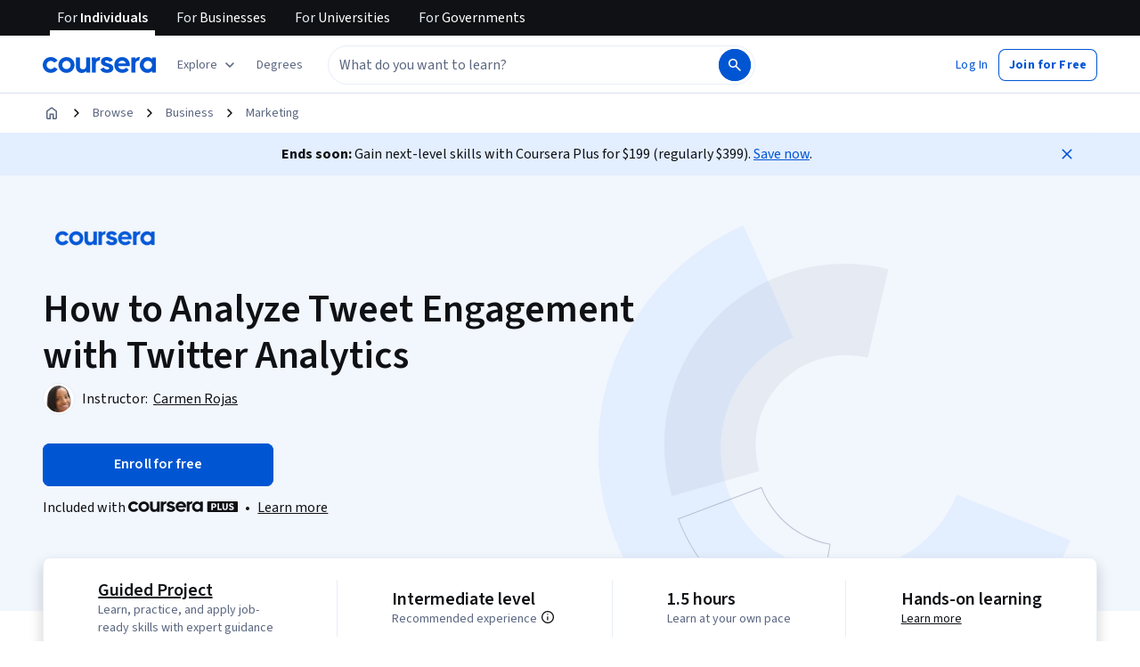

--- FILE ---
content_type: application/javascript
request_url: https://d3njjcbhbojbot.cloudfront.net/webapps/r2-builds/br/consumer-description-page/allStyles.9139b642ab48e830f1b8.js
body_size: -212
content:
(window.webpackJsonp=window.webpackJsonp||[]).push([["allStyles"],[]]);
//# sourceMappingURL=allStyles.9139b642ab48e830f1b8.js.map